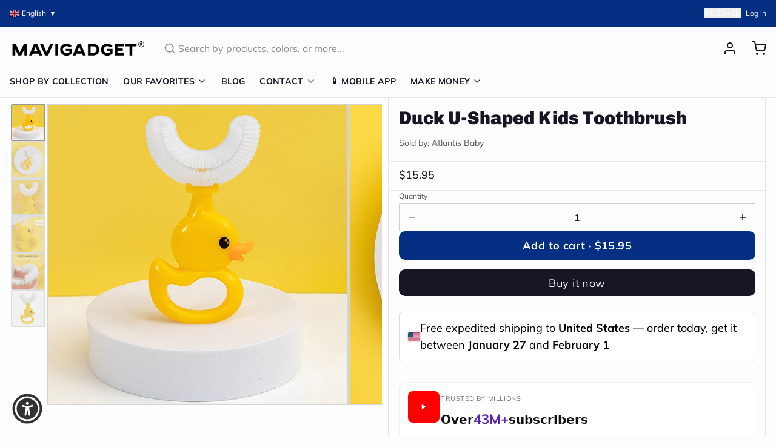

--- FILE ---
content_type: text/javascript; charset=utf-8
request_url: https://mavigadget.com/products/duck-u-shaped-kids-toothbrush/.js
body_size: 1398
content:
{"id":7765489090620,"title":"Duck U-Shaped Kids Toothbrush","handle":"duck-u-shaped-kids-toothbrush","description":"\u003cp\u003e\u003cspan\u003eThe attractive appearance of the toothbrush makes children more interested in brushing their teeth. This helps your kids be willing to brush their teeth longer and even develop healthy brushing habits. \u003c\/span\u003e\u003c\/p\u003e\n\u003cul\u003e\n\u003cli\u003eIt applied food-grade silicone and appropriate soft materials for kids' safe and comfortable brushing experience.\u003c\/li\u003e\n\u003cli\u003eShaped similarly to children's teeth - It is designed to clean a kid's teeth thoroughly. Kids always love to eat sweets; you don't have to worry about cavities and tooth decay!\u003c\/li\u003e\n\u003cli\u003eEffectively cleans teeth without damaging gums; a whole mouth toothbrush protects the enamel and keeps your mouth and gums healthy.\u003c\/li\u003e\n\u003cli\u003eThe toothbrush easy-grip handle so you and your tot can have fun while brushing.\u003c\/li\u003e\n\u003c\/ul\u003e\n\u003cp\u003e\u003cimg alt=\"\" src=\"https:\/\/cdn.shopify.com\/s\/files\/1\/0560\/2430\/1724\/products\/S98735d0cf7a4497fb7b3e70d8dd17121M_480x480.jpg?v=1658913813\"\u003e\u003c\/p\u003e\n\u003cp\u003e \u003c\/p\u003e\n\u003cp\u003e\u003cstrong\u003eSpecifications:\u003cbr\u003e\u003c\/strong\u003eAge Group: \u003cspan style=\"color: #333333;\" data-mce-style=\"color: #333333;\"\u003eChildren\u003cbr\u003e\u003c\/span\u003eMaterial: Silicone\/PP\u003c\/p\u003e\n\u003cp\u003e\u003cstrong\u003eWhat's in the Box:\u003cbr\u003e\u003c\/strong\u003e1x Duck U-Shaped Kids Toothbrush\u003c\/p\u003e","published_at":"2022-08-26T02:01:30-05:00","created_at":"2024-08-22T23:37:34-05:00","vendor":"Atlantis Baby","type":"Toothbrushes","tags":["Atlantis Baby","baby","baby-helper","Free Shipping","gift","gift-baby","gift-kids","mavi3222","tpartner","X3"],"price":1595,"price_min":1595,"price_max":1595,"available":true,"price_varies":false,"compare_at_price":0,"compare_at_price_min":0,"compare_at_price_max":0,"compare_at_price_varies":false,"variants":[{"id":42124570198076,"title":"Default Title","option1":"Default Title","option2":null,"option3":null,"sku":"14:200003699","requires_shipping":true,"taxable":true,"featured_image":null,"available":true,"name":"Duck U-Shaped Kids Toothbrush","public_title":null,"options":["Default Title"],"price":1595,"weight":0,"compare_at_price":0,"inventory_management":null,"barcode":null,"requires_selling_plan":false,"selling_plan_allocations":[]}],"images":["\/\/cdn.shopify.com\/s\/files\/1\/0629\/4939\/2444\/files\/Sbaf93447488849918dee759a019223241.jpg?v=1731981316","\/\/cdn.shopify.com\/s\/files\/1\/0629\/4939\/2444\/files\/S3f09736fbd714f8a971e941ed8a98d30P.jpg?v=1731981317","\/\/cdn.shopify.com\/s\/files\/1\/0629\/4939\/2444\/files\/S3d3f206e97b34dfab4f86c33836bd144a.jpg?v=1731981317","\/\/cdn.shopify.com\/s\/files\/1\/0629\/4939\/2444\/files\/Sb22293b4a0114799bd9a12f4bbf6ffd0R.jpg?v=1731981318","\/\/cdn.shopify.com\/s\/files\/1\/0629\/4939\/2444\/files\/S98735d0cf7a4497fb7b3e70d8dd17121M.jpg?v=1731981320","\/\/cdn.shopify.com\/s\/files\/1\/0629\/4939\/2444\/files\/Se3a7612d4ed4416e938378a6ef3211a70.jpg?v=1731981320"],"featured_image":"\/\/cdn.shopify.com\/s\/files\/1\/0629\/4939\/2444\/files\/Sbaf93447488849918dee759a019223241.jpg?v=1731981316","options":[{"name":"Title","position":1,"values":["Default Title"]}],"url":"\/products\/duck-u-shaped-kids-toothbrush","media":[{"alt":"Duck U-Shaped Kids Toothbrush - Image 0","id":30881583857724,"position":1,"preview_image":{"aspect_ratio":1.0,"height":800,"width":800,"src":"https:\/\/cdn.shopify.com\/s\/files\/1\/0629\/4939\/2444\/files\/Sbaf93447488849918dee759a019223241.jpg?v=1731981316"},"aspect_ratio":1.0,"height":800,"media_type":"image","src":"https:\/\/cdn.shopify.com\/s\/files\/1\/0629\/4939\/2444\/files\/Sbaf93447488849918dee759a019223241.jpg?v=1731981316","width":800},{"alt":"Duck U-Shaped Kids Toothbrush - Image 1","id":30881584054332,"position":2,"preview_image":{"aspect_ratio":1.0,"height":800,"width":800,"src":"https:\/\/cdn.shopify.com\/s\/files\/1\/0629\/4939\/2444\/files\/S3f09736fbd714f8a971e941ed8a98d30P.jpg?v=1731981317"},"aspect_ratio":1.0,"height":800,"media_type":"image","src":"https:\/\/cdn.shopify.com\/s\/files\/1\/0629\/4939\/2444\/files\/S3f09736fbd714f8a971e941ed8a98d30P.jpg?v=1731981317","width":800},{"alt":"Duck U-Shaped Kids Toothbrush - Image 2","id":30881584447548,"position":3,"preview_image":{"aspect_ratio":1.0,"height":800,"width":800,"src":"https:\/\/cdn.shopify.com\/s\/files\/1\/0629\/4939\/2444\/files\/S3d3f206e97b34dfab4f86c33836bd144a.jpg?v=1731981317"},"aspect_ratio":1.0,"height":800,"media_type":"image","src":"https:\/\/cdn.shopify.com\/s\/files\/1\/0629\/4939\/2444\/files\/S3d3f206e97b34dfab4f86c33836bd144a.jpg?v=1731981317","width":800},{"alt":"Duck U-Shaped Kids Toothbrush - Image 3","id":30881584971836,"position":4,"preview_image":{"aspect_ratio":1.0,"height":800,"width":800,"src":"https:\/\/cdn.shopify.com\/s\/files\/1\/0629\/4939\/2444\/files\/Sb22293b4a0114799bd9a12f4bbf6ffd0R.jpg?v=1731981318"},"aspect_ratio":1.0,"height":800,"media_type":"image","src":"https:\/\/cdn.shopify.com\/s\/files\/1\/0629\/4939\/2444\/files\/Sb22293b4a0114799bd9a12f4bbf6ffd0R.jpg?v=1731981318","width":800},{"alt":"Duck U-Shaped Kids Toothbrush - Image 4","id":30881585430588,"position":5,"preview_image":{"aspect_ratio":1.0,"height":800,"width":800,"src":"https:\/\/cdn.shopify.com\/s\/files\/1\/0629\/4939\/2444\/files\/S98735d0cf7a4497fb7b3e70d8dd17121M.jpg?v=1731981320"},"aspect_ratio":1.0,"height":800,"media_type":"image","src":"https:\/\/cdn.shopify.com\/s\/files\/1\/0629\/4939\/2444\/files\/S98735d0cf7a4497fb7b3e70d8dd17121M.jpg?v=1731981320","width":800},{"alt":"Duck U-Shaped Kids Toothbrush - Image 5","id":30881585561660,"position":6,"preview_image":{"aspect_ratio":1.0,"height":800,"width":800,"src":"https:\/\/cdn.shopify.com\/s\/files\/1\/0629\/4939\/2444\/files\/Se3a7612d4ed4416e938378a6ef3211a70.jpg?v=1731981320"},"aspect_ratio":1.0,"height":800,"media_type":"image","src":"https:\/\/cdn.shopify.com\/s\/files\/1\/0629\/4939\/2444\/files\/Se3a7612d4ed4416e938378a6ef3211a70.jpg?v=1731981320","width":800}],"requires_selling_plan":false,"selling_plan_groups":[]}

--- FILE ---
content_type: text/javascript; charset=utf-8
request_url: https://mavigadget.com/products/duck-u-shaped-kids-toothbrush.js
body_size: 1115
content:
{"id":7765489090620,"title":"Duck U-Shaped Kids Toothbrush","handle":"duck-u-shaped-kids-toothbrush","description":"\u003cp\u003e\u003cspan\u003eThe attractive appearance of the toothbrush makes children more interested in brushing their teeth. This helps your kids be willing to brush their teeth longer and even develop healthy brushing habits. \u003c\/span\u003e\u003c\/p\u003e\n\u003cul\u003e\n\u003cli\u003eIt applied food-grade silicone and appropriate soft materials for kids' safe and comfortable brushing experience.\u003c\/li\u003e\n\u003cli\u003eShaped similarly to children's teeth - It is designed to clean a kid's teeth thoroughly. Kids always love to eat sweets; you don't have to worry about cavities and tooth decay!\u003c\/li\u003e\n\u003cli\u003eEffectively cleans teeth without damaging gums; a whole mouth toothbrush protects the enamel and keeps your mouth and gums healthy.\u003c\/li\u003e\n\u003cli\u003eThe toothbrush easy-grip handle so you and your tot can have fun while brushing.\u003c\/li\u003e\n\u003c\/ul\u003e\n\u003cp\u003e\u003cimg alt=\"\" src=\"https:\/\/cdn.shopify.com\/s\/files\/1\/0560\/2430\/1724\/products\/S98735d0cf7a4497fb7b3e70d8dd17121M_480x480.jpg?v=1658913813\"\u003e\u003c\/p\u003e\n\u003cp\u003e \u003c\/p\u003e\n\u003cp\u003e\u003cstrong\u003eSpecifications:\u003cbr\u003e\u003c\/strong\u003eAge Group: \u003cspan style=\"color: #333333;\" data-mce-style=\"color: #333333;\"\u003eChildren\u003cbr\u003e\u003c\/span\u003eMaterial: Silicone\/PP\u003c\/p\u003e\n\u003cp\u003e\u003cstrong\u003eWhat's in the Box:\u003cbr\u003e\u003c\/strong\u003e1x Duck U-Shaped Kids Toothbrush\u003c\/p\u003e","published_at":"2022-08-26T02:01:30-05:00","created_at":"2024-08-22T23:37:34-05:00","vendor":"Atlantis Baby","type":"Toothbrushes","tags":["Atlantis Baby","baby","baby-helper","Free Shipping","gift","gift-baby","gift-kids","mavi3222","tpartner","X3"],"price":1595,"price_min":1595,"price_max":1595,"available":true,"price_varies":false,"compare_at_price":0,"compare_at_price_min":0,"compare_at_price_max":0,"compare_at_price_varies":false,"variants":[{"id":42124570198076,"title":"Default Title","option1":"Default Title","option2":null,"option3":null,"sku":"14:200003699","requires_shipping":true,"taxable":true,"featured_image":null,"available":true,"name":"Duck U-Shaped Kids Toothbrush","public_title":null,"options":["Default Title"],"price":1595,"weight":0,"compare_at_price":0,"inventory_management":null,"barcode":null,"requires_selling_plan":false,"selling_plan_allocations":[]}],"images":["\/\/cdn.shopify.com\/s\/files\/1\/0629\/4939\/2444\/files\/Sbaf93447488849918dee759a019223241.jpg?v=1731981316","\/\/cdn.shopify.com\/s\/files\/1\/0629\/4939\/2444\/files\/S3f09736fbd714f8a971e941ed8a98d30P.jpg?v=1731981317","\/\/cdn.shopify.com\/s\/files\/1\/0629\/4939\/2444\/files\/S3d3f206e97b34dfab4f86c33836bd144a.jpg?v=1731981317","\/\/cdn.shopify.com\/s\/files\/1\/0629\/4939\/2444\/files\/Sb22293b4a0114799bd9a12f4bbf6ffd0R.jpg?v=1731981318","\/\/cdn.shopify.com\/s\/files\/1\/0629\/4939\/2444\/files\/S98735d0cf7a4497fb7b3e70d8dd17121M.jpg?v=1731981320","\/\/cdn.shopify.com\/s\/files\/1\/0629\/4939\/2444\/files\/Se3a7612d4ed4416e938378a6ef3211a70.jpg?v=1731981320"],"featured_image":"\/\/cdn.shopify.com\/s\/files\/1\/0629\/4939\/2444\/files\/Sbaf93447488849918dee759a019223241.jpg?v=1731981316","options":[{"name":"Title","position":1,"values":["Default Title"]}],"url":"\/products\/duck-u-shaped-kids-toothbrush","media":[{"alt":"Duck U-Shaped Kids Toothbrush - Image 0","id":30881583857724,"position":1,"preview_image":{"aspect_ratio":1.0,"height":800,"width":800,"src":"https:\/\/cdn.shopify.com\/s\/files\/1\/0629\/4939\/2444\/files\/Sbaf93447488849918dee759a019223241.jpg?v=1731981316"},"aspect_ratio":1.0,"height":800,"media_type":"image","src":"https:\/\/cdn.shopify.com\/s\/files\/1\/0629\/4939\/2444\/files\/Sbaf93447488849918dee759a019223241.jpg?v=1731981316","width":800},{"alt":"Duck U-Shaped Kids Toothbrush - Image 1","id":30881584054332,"position":2,"preview_image":{"aspect_ratio":1.0,"height":800,"width":800,"src":"https:\/\/cdn.shopify.com\/s\/files\/1\/0629\/4939\/2444\/files\/S3f09736fbd714f8a971e941ed8a98d30P.jpg?v=1731981317"},"aspect_ratio":1.0,"height":800,"media_type":"image","src":"https:\/\/cdn.shopify.com\/s\/files\/1\/0629\/4939\/2444\/files\/S3f09736fbd714f8a971e941ed8a98d30P.jpg?v=1731981317","width":800},{"alt":"Duck U-Shaped Kids Toothbrush - Image 2","id":30881584447548,"position":3,"preview_image":{"aspect_ratio":1.0,"height":800,"width":800,"src":"https:\/\/cdn.shopify.com\/s\/files\/1\/0629\/4939\/2444\/files\/S3d3f206e97b34dfab4f86c33836bd144a.jpg?v=1731981317"},"aspect_ratio":1.0,"height":800,"media_type":"image","src":"https:\/\/cdn.shopify.com\/s\/files\/1\/0629\/4939\/2444\/files\/S3d3f206e97b34dfab4f86c33836bd144a.jpg?v=1731981317","width":800},{"alt":"Duck U-Shaped Kids Toothbrush - Image 3","id":30881584971836,"position":4,"preview_image":{"aspect_ratio":1.0,"height":800,"width":800,"src":"https:\/\/cdn.shopify.com\/s\/files\/1\/0629\/4939\/2444\/files\/Sb22293b4a0114799bd9a12f4bbf6ffd0R.jpg?v=1731981318"},"aspect_ratio":1.0,"height":800,"media_type":"image","src":"https:\/\/cdn.shopify.com\/s\/files\/1\/0629\/4939\/2444\/files\/Sb22293b4a0114799bd9a12f4bbf6ffd0R.jpg?v=1731981318","width":800},{"alt":"Duck U-Shaped Kids Toothbrush - Image 4","id":30881585430588,"position":5,"preview_image":{"aspect_ratio":1.0,"height":800,"width":800,"src":"https:\/\/cdn.shopify.com\/s\/files\/1\/0629\/4939\/2444\/files\/S98735d0cf7a4497fb7b3e70d8dd17121M.jpg?v=1731981320"},"aspect_ratio":1.0,"height":800,"media_type":"image","src":"https:\/\/cdn.shopify.com\/s\/files\/1\/0629\/4939\/2444\/files\/S98735d0cf7a4497fb7b3e70d8dd17121M.jpg?v=1731981320","width":800},{"alt":"Duck U-Shaped Kids Toothbrush - Image 5","id":30881585561660,"position":6,"preview_image":{"aspect_ratio":1.0,"height":800,"width":800,"src":"https:\/\/cdn.shopify.com\/s\/files\/1\/0629\/4939\/2444\/files\/Se3a7612d4ed4416e938378a6ef3211a70.jpg?v=1731981320"},"aspect_ratio":1.0,"height":800,"media_type":"image","src":"https:\/\/cdn.shopify.com\/s\/files\/1\/0629\/4939\/2444\/files\/Se3a7612d4ed4416e938378a6ef3211a70.jpg?v=1731981320","width":800}],"requires_selling_plan":false,"selling_plan_groups":[]}

--- FILE ---
content_type: text/javascript
request_url: https://mavigadget.com/cdn/shop/t/109/compiled_assets/scripts.js?v=22270
body_size: 139
content:
(function(){var __sections__={};(function(){for(var i=0,s=document.getElementById("sections-script").getAttribute("data-sections").split(",");i<s.length;i++)__sections__[s[i]]=!0})(),function(){if(!(!__sections__["collection-grid"]&&!Shopify.designMode))try{document.addEventListener("DOMContentLoaded",function(){document.querySelectorAll(".js-load-more-collections-button").forEach(button=>{button.addEventListener("click",function(){const sectionId=this.getAttribute("data-section-id"),collectionsPerLoad=parseInt(this.getAttribute("data-collections-per-load"));let collectionsLoaded=parseInt(this.getAttribute("data-collections-loaded"));const collectionsTotal=parseInt(this.getAttribute("data-collections-total")),grid=document.querySelector(`[data-section-id="${sectionId}"] .js-collection-grid`),loadingIndicator=this.querySelector(".loading-indicator");loadingIndicator.classList.remove("hidden"),this.classList.add("btn--loading");const url=window.location.pathname+`?section_id=${sectionId}&from=${collectionsLoaded}&count=${collectionsPerLoad}`;fetch(url).then(response=>response.text()).then(html=>{const tempContainer=document.createElement("div");tempContainer.innerHTML=html;const collectionItems=tempContainer.querySelectorAll(".js-collection-grid > div");collectionItems.length>0?(collectionItems.forEach(item=>{grid.appendChild(item)}),collectionsLoaded+=collectionsPerLoad,this.setAttribute("data-collections-loaded",collectionsLoaded),collectionsLoaded>=collectionsTotal&&(this.style.display="none")):this.style.display="none",loadingIndicator.classList.add("hidden"),this.classList.remove("btn--loading"),window.Alpine&&window.Alpine.initTree(grid)}).catch(error=>{console.error("Error loading more collections:",error),loadingIndicator.classList.add("hidden"),this.classList.remove("btn--loading")})})})})}catch(e){console.error(e)}}(),function(){if(!(!__sections__["product-grid"]&&!Shopify.designMode))try{document.addEventListener("DOMContentLoaded",function(){document.querySelectorAll(".js-load-more-button").forEach(button=>{button.addEventListener("click",function(){const sectionId=this.getAttribute("data-section-id"),collection=this.getAttribute("data-collection"),productsPerLoad=parseInt(this.getAttribute("data-products-per-load"));let productsLoaded=parseInt(this.getAttribute("data-products-loaded"));const productsTotal=parseInt(this.getAttribute("data-products-total")),grid=document.querySelector(`[data-section-id="${sectionId}"] .js-product-grid`),loadingIndicator=this.querySelector(".loading-indicator");loadingIndicator.classList.remove("hidden"),this.classList.add("btn--loading");const url=`/collections/${collection}?section_id=${sectionId}&from=${productsLoaded}&count=${productsPerLoad}`;fetch(url).then(response=>response.text()).then(html=>{const tempContainer=document.createElement("div");tempContainer.innerHTML=html;const productItems=tempContainer.querySelectorAll(".group\\/product");productItems.length>0?(productItems.forEach(product=>{grid.appendChild(product)}),productsLoaded+=productsPerLoad,this.setAttribute("data-products-loaded",productsLoaded),productsLoaded>=productsTotal&&(this.style.display="none")):this.style.display="none",loadingIndicator.classList.add("hidden"),this.classList.remove("btn--loading"),window.Alpine&&window.Alpine.initTree(grid)}).catch(error=>{console.error("Error loading more products:",error),loadingIndicator.classList.add("hidden"),this.classList.remove("btn--loading")})})})})}catch(e){console.error(e)}}()})();
//# sourceMappingURL=/cdn/shop/t/109/compiled_assets/scripts.js.map?v=22270


--- FILE ---
content_type: application/javascript; charset=utf-8
request_url: https://searchanise-ef84.kxcdn.com/preload_data.3X4V5H1d7f.js
body_size: 11832
content:
window.Searchanise.preloadedSuggestions=['car accessories','kitchen sink','sofa bed','foldable chair','latex mattress','kerosene lighter','mini spy camera','4-layer japanese style natural latex mattress','elderly products','bathroom shower','phone case','lighter lighter','mini camera','kitchen gadgets','bed mattress','elderly patient transfer lift handicapped wheelchair','men shoes','spy camera','self defense','rc plane','inflatable portable outdoor air lounge','shower set','4 layer japanese style natural latex','bag for men','hand exercise','kids toys','coffee table','gas stove','sofa cover','camping tent','mini spy camera small','mini motion detection wireless night vision hd security camera','gas lamp','cigarette lighters','remote control fighter airplane toy','2300 4-layer japanese style natural','electric stove','washing machine','self defense rings','back pack','inflatable built-in sunroof beach camping house','bathroom toilet','travel bag','magnetic glasses','car gadgets','wheel chair','effortless exercise automatic hand trainer gloves','electric cycle kit','mini spy camera smallest','gun shape secret storage jet flame','titanium lighter','gold stream multifunctional waterfall kitchen sink','window cleaner','mini gps tracker','backpack travel','sunglasses magnetic','door stopper','bicycle speed booster electric kit','inflatable tent','galaxy night light projector','product number 2300','phone holder car','high power telescopic laser slingshot','wall decor','hidden camera','foam fighter airplane toy','car accessories light','ring knife','solar light','kids frame','mattress latex','car umbrella','bed chair','car phone holder','laser slingshot','key chain','safety shoes','camping house','wall clock','foldable chair bed','iphone case','necklace men','gun lighter','foam plane','useful elderly products','airplane toy','knife ring','shower head','sex toys','coffee mugs','mini washing machine','toilet bidet','elderly products 1092','1092 elderly patient transfer lift','classic time retro kerosene lighter','nordic rain modern waterfall shower set','home decor','automatic hand trainer gloves','led lights','shoes for men','door locks','retro lighter','cat chair','lunch box','trolley bag','smart watch','toilet seat','pencil sharpener','sun glasses','multifunctional waterfall kitchen sink','electric cycle','car mobile holder','folding table','rc air plane','inflatable house','hiker dream large backpack','car cover','liftable double gas stove','modern led digital display thermostatic piano keys shower set','car accessories for window','storage box','phone holder','remote control foam fighter airplane toy','neck shoulder massager','bathroom storage','product number','cigarette gun','fire lighter','bubble gun','hair accessories','car windshield hydrophobic','air lounge','mini camera small','baby gadget','gps tracker','travel bagpack','ear rings','mountain peak campsite lamp','pure titanium magnetic clip-on glasses','hand gloves','nordic sofa bed','tennis self training tool','water dispenser','cycle motor','vacuum cleaner','soap dispenser','feuerzeug fuel','stainless steel self-defense rotatable foldable ring','360 galaxy night lamp projector','men watches','pencil case','power bank','security camera','pocket knife','toilet brush','clothes organizer','elephant nose men underwear','travel suitcase','picture frame','urine collector','magic dust remover cleaning gel','mini drone','air humidifier','padded bed senior transfer helper','camping lamp','eye glass for men','wall lamp','fish tank','trash can','mini spy camera wifi','sink kitchen','portable washing machine','flame lighter','latex pillow','rc jet','lighter kerosene','table space saving','swimming pool','mini portable magnetic gps tracker','bags for men','bohemian style cushion cotton couch pad','night light','feuerzeug retro','finger recovery robot','micro camera','garlic peeler','bathroom cleaning kit','gaming chair','toilet plunger','toy gun','elderly foldable walking chair stick','e bike','4 layer style natural latex mattress','bidet toilet sprayer','t shirt','flexible lounge cloud comfort sofa','sling shot','monocular telescope','fidget toy','outdoor mini portable folding gas stove','automatic car cover','meal keeper stainless steel lunch box','gun shape secret storage jet flame lighter','art frame','all weather car umbrella','snow chains','1092 elderly hand exercise','vertical hydroponic home gardening','middle finger','door lock','bed frame','pencil box','solar garden light','anti odor washing machine floor drain','door bell','math practice question maker roller','smokeless bbq time stainless grill','small camera','remote control','ceiling fan','cycle conversion kit','astronaut light projector','cigarette case','multi tool','gps track','ironing machine','banana couch','handicapped wheelchair','elderly patient transfer lift','baby bed','coffee cup','dog bed','boots for men','product number 1418','medical grade reusable urine collector underwear','space saving','mechanical lighter','camping stove','meat slicer','flash lights','health elderly','waterfall kitchen sink','walking stick chair','self defence ring','mini hidden camera','mini camera smallest','classic retro mechanical flame lighter','natural latex mattress','japanese mattress','adult toys','shoes organizer','space saving foldable nordic sofa bed','retro portable handheld steam iron','backpack for men','cigarette lighter','cutting tools','clip on eyeglasses','clothes hanger','laptop bag','safety shoes men','art frame kids','juice maker','flying toys','bathroom silicone water stopper','lighters kerosene','micro landscape','bag for men travel','car dent puller','travel back pack','car accessories seat mats','mini wifi camera','bean bag','iphone 16 pro max case','baby toys','bathroom fresh wall mounted faucet spray set','vintage lighter','wall repair paste roller','disposable long handle cleaning pro toilet brush','military boots','water bottle','product link in','micro landscape green oasis glass vase','shoe rack','window cover','outdoor tent','chair bed','camping cooking','car dust sweep detailing brush','octopus blanket','car led','health gadgets','squat convertible toilet','cat brush steam','transfer chair','laptop stand','baby products','wall mounted smart lid trash can','mobile holder','rocking chair','flexible lounge cloud','vegetable slicer','bathroom faucet','body massager','school bags','mini motion detection camera','bidet toilet','coffee mug','magnetic wooden art frame','4 layer japanese style natural mattress','survival ring','car covers','cat brush','tea infuser','retro lighters','tv stand','mavi gadgets','night lamp','organizer car','bath tub','work desk','home accessories','air plane','sleeping bag','lighter gun','neck massager','kitchen cabinet','vegetable chopper','finger camera','wall stickers','sofa cum bed','stainless steel survival self defense ring','iphone 16 pro case','heavy duty solar lights outdoors','car tent','watermelon slicer','mini ranger edge foldable camping knife','cat couch','furniture movers wheels','self defence','slingshot with laser','pure copper kerosene lighter','travel bags','dining table','plush pillow','meat slicer tool','bike accessories','car fan','cctv camera','kitchen organizers','modern foldable electric mobile scooter','men wear','mini washing machine portable','fidget spinner','urine collector underwear','women accessories','car wash','noodles maker','kids bed','2300 natural latex mattress','medical gadgets','precision edge artist pencil sharpener','umbrella water','goggles magnetic','rc car','cat toys','mattress japanese','foldable chair double','automatic one touch multi fruit peeling','cat bed','pistol lighter','inflatable built in sunroof beach house','self defense gadgets','car cleaner','2 in 1 radiant ceiling fan with lights','gun shape','3in1 foam fighter toy airplane','bathroom sink','all-weather remote-controlled automatic car uv protection umbrella','electric gas stove','hand trainer','jet lighter','electric scooter','photo frame','bluetooth speaker','double side magnetic window cleaner','inflatable bed','table lamp','laser tag','wall clocks','iphone cover','scorpion gaming chair','piano key shower set','bracelet for men','foot pedal lift hydraulic adjustable patient transfer chair','tent house','shooting game','appliance mover roller','camera mini','bed rail','mini binocular','car tire snow chain','smart tv','portable outdoor foldable car garage','ear cleaner','wall protector','ultra slim adjustable water manual','office gadgets','wifi camera','stainless steel','splash proof transparent','bathroom mat','glass cleaner','walking stick','recliner chair','cigarette gun lighter','waterfall sink','foldable bed','multifunctional elegant usb charging business suitcase','gloves for men','toe straightener','cabinet storage','women shoes','cleaning brush','effortless double sided window cleaner','sofa cover set','tea pot','car seat covers','flexible lounge cloud comfort convertible sofa','fruit peeler','mobile cover','bike booster','tür stop','mini cam','meat cutter','splash proof transparent wall protector','kitchen gadget','mini wireless camera','toothbrush holder','all lighter','metal furniture','ultra burst high-pressure drain unblocker','kids art frame','study table','flight toy','handicapped products','travel backpack','motorcycle accessories','senior care transfer','outdoor air lounge','bicycle speed booster','plush toys','dual design squat-toto-sit','wooden frame','ice maker','wifi mini hidden camera','steering wheel cover','electric creative portable juice maker','elderly care','bed mattress memory foam mattress','electric stove double','telescopic laser slingshot','car brush','automatic flashing rocket bubble gun','wall light','car interior light','coffee maker','tire chains','water gun','problem solved','ingrown toenail fixer','iron box','birthday card','mini knife','wc washer','drone camera','finger training','led connector','backpacks for men','elegant stainless steel waterfall kitchen sink','clip on glasses','torch light','semi automatic mini powerful washing machine','mobility chair','sex toy','lamp gas','shoe rack for home','for baby','office chair','throw pillow','multifunctional rotating storage rack','stream multifunctional waterfall kitchen sink','hair braider','led strip connector','phone cooler','book shelf','camping knife','2pcs portable mobile base stand','pasta maker','kid toys','home decor lighting','1416 sofa bed','360 galaxy night light projector','side table','nose soap dispenser','car windshield hydrophobic glass oil','elastic waist slimming breathable mesh belt','car lights','appliance rollers','power tools','aquarium pump','ice cube','elderly patient','bbq grill','wardrobe organizer','foldable chairs','car light','laser tag battle projector toy gun','toilet cleaner','trolley bag-travel','outdoor solar lights','self defence gadgets','windows cleaner','desk gadgets','portable stove','kitchen faucet','foldable dryer & ironing','smart storage clothes organizer box','torch lighter','laptop bag pack','sun glasses magnetic','mini motion detection wireless night','air sofa','elderly chair','wall art','foldable car shed','gas lighter','car led lights','elderly hand exercise','computer table','portable fan','2pcs multifunctional portable mobile base stand','couch bed','bunk bed','campsite lamp','patient transfer','bookshelf book','car shade','toy gadgets','wc toilet','garlic chopper','spider man hand','school bag','fidget toy gun','tattoo style arm sleeve','ultra-slim adjustable water manual bidet','spy cam','all pet beds','cloth dryer','lighter flame','couch cover','car cleaning','ring for men','electric automatic toilet seat with liftable chair','4-layer japanese style natural latex','tiny camera','soft mattress','food container','mini cc camera','air bed','exhaust fan','car wheel cover','garlic peeler and vegetable','transfer lift','electric patient transfer automatic chair','luggage bag','car led strip','car ambient lighting','a gas','electric bike','juice machine','nail clipper','product link','foldable table','wallet lighter','fuck you ring','roller skate shoes','electronic gadget for','bathroom silicone water stopper sticky rubber','bathroom shower rainfall','barbecue stainless','sun shade','air tent','kitchen organizer','kitchen sinks','tv accessories','keyboard for tablet','hyper clean wireless portable vacuum','skating shoes','beach camping house','bad accessories','iphone cases','men wallets','support per','toy plane','dragon bracelet','bags for men travel','classic lighter','garden hydroponic','ultra portable dynamic standby','funny adult','para de','sandals men','rc cars','cordless pasta noodle machine','sofa covers','mini motion detection','inflatable portable','car window ac','wall mounted','sunroof beach camping house','survival gadgets','mavigadget products','convertible sofa','secret camera','mini ac','furniture movers','windproof magnetic sound insulation door curtai','chair with cat space','mini gps','mirror wall','rotating storage rack','multi purpose easy cleaning foam','japanese style natural latex mattress','effortless exercise','back support for car','car uv protection umbrella','grass cutter','door curtain','solar lights','hand massager','butane lighter','foldable couch','car garage','pistol gun','sunglass for men','child bed','adjustable folding bedside support rail','electric wheelchair','fishing rod','mini cameras','car dust sweep','camping gas','self defense ring','video camera','googles stylish','shoes men','tool plier','baby bath','sickle head','cigar lighters','magnetic wooden kids easy open art frame','car air conditioning','electric juicer','garbage can','by cycle electric','steam iron','remote control foam fighter','stairs lift','seat cushion','kitchen gadgets of storage','plush beds','electric stove flame','portable toilet','bath showers','3 in 1 airplane','window curtain rod','flip flop','pet bed','gas light','hand gadget','cctv camera wifi','portable manual fast garlic vegetable chopper','garlic grinder','fish tank oxygen','children room','inflatable chair','luxury bed','mini sewing machine','soft toys','lounge chair','bed sheets','camp light','mobile remote','water fountain','carry on luggage','shoulder bag for men','screwdriver kit','inflatable portable outdoor air','cigarette gun lighter and','1092 elderly patient lift','hand exercise machine electric','crossbody bag','mobile holder for car','smart kitchen','kitchen storage','products para','patient transfer chair','air gun','folding chair','rain shower','butane lamp','car bumper protection','old age chair','inflatable outdoor air lounge','portable air lounge','men rings','laser pointer','smart wash basin','watermelon cutter','anti stress','unsinkable boat','thermostatic piano keys shower','creative unsinkable boat decor','inflatable lounge','strong steel grass sickle head','teddy bear','foldable sofa','car shed','tools gadget','iphone 12 case','tally counter','mini camera smallest wifi','led strip','cycle speed booster electric kit','knife ring for self-defense','watches for men','mini aquarium oxygen pump','water wall','magnetic window cleaner','folding bed','5pc furniture lifter mover tool','sink strainer','modern floor reclining japanese futon sofa bed','elderly anti-pressure easy roller pillow','rice cooker','nail printer','sewing machine','phone cases','foldable easy catch automatic fishing net','retro kerosene lighter','galaxy astronaut night light room projector','wireless camera','kids bedroom','portable gas stove','sliding door','next level relaxing electric rotating durable rocking chair','cycle gadget','mosquito net','laser light','handmade mechanical titanium automatic lighter','memory foam','shiba door bell','wheel chair lift','bag cover','handheld automatic cordless pasta maker','car holder','multifunctional backpack','watch earbuds','bicycle speed booster electric','mini motion','wall lamps','bathroom accessories','kitchen knives','indestructible anti-stab safety outdoor military boots','wall-mounted smart lid trash can','smokeless bbq','math roller','dog beds','aquarium glass','bathroom gadgets','cooking pot','space saving bed','toe align ingrown nail','massage tool','clothes for men','mens stuff','computer accessories','pure titanium magnetic','bagpacks for men','back bag','high pressure adjustable','unique gadgets','shoes for women','led light','sound proof','elderly bed','adult theme','gun cigarette and lighter','3 in 1 foam fighter','well chair','cuddly capybara','bathtub whale','electronics gadgets','digital shower set','transparent frosted pvs table protector','phone accessories','button camera','car accessories seat','smart bed','camping tent house','hydraulic patient transfer chair','suit case','body shaper band','inflatable air lounge','honeycomb sink','slipper men','titanium magnetic glasses','food storage','windproof lighters','feet shoes','appliance mover','portable air lounge sofa','health wellness','bionic finger heated neck shoulder','hyper clean wireless portable vacuum cleaner','4 layer japanese mattress','knuckle ring','car windshield hydrophobic glass oil remover coating tool','mini motion camera','foot care','burner stove','waterproof tape','car phone mount','solar charger','christmas gifts','magical bunny led night light projector','laptop bag for men','in1 tool','inflatable pool','latex bed','2 wheel ultra roller skate shoes','spy mini camera','gifts for women','cell phone holder','portable wireless alarm door stopper','cycle motor kit','metal lighter','de para','work shoes','show all products','bedroom gadgets','oil lamp','toy airplane','camping table','pop up anti clogging drain filter','gold stream','camping lamp gas','non stick pan','car vacuum cleaner','bag pack','neck pillow','electric cycle gadget','car sunshade','sun shade accessories','mens pants','skate shoes','foldable car garage tent','snow chains for','dumpling maker','foam airplane','adjustable base stand','auto solar ventilating fan for car','portable outdoor car tent','natural latex','mechanical rotating gear vintage necklace','effortless exercise hand trainer gloves','kids car','towel rack','tea cup','adjustable bra','air chair','scooter wheelchair','modern decor','6 wheel rehabilitation walker','air conditioner','happy birthday cards','foam rc plane','toilet seat cover','baby shower','ice maker machine','vintage kerosene lighter','door stop','medical chair','king size bed','make up organizer','snow chain','sleep shield waterproof mattress','pen box','digital counter','heavy duty','magnetic frame','helicopter fan','smart table','electric stove double-sided','long range extreme power flashlight','happy middle finger funny table decor','kids toy','makeup mirror','door alarm','home gadgets','help for bed','tooth brush','star projector','sink drain catch all strainer','neck fan','sofa chair','edc tool','multifunction bagpack','car seat','toilet chair','cycle booster','car anti slip seat cover','incense burner','japanese latex mattress','patient lift transfer chair','aroma diffuser','cat sofa','link in','arm rest for car','charge car phone holder','anti oil','keep food warm','mini hd wifi security camera','room sectiona','mini cooler','soft body scrubber shower sponge','phoenix art thickened dual knife','flexible tv','phone case iphone 14 pro max','water stopper','trash bin','small iron','inflatable portable outdoor lounge','bad room','car air conditioner','kids toys plane','car folding cover','for the elderly','posture corrector','ring fuck you','large capacity back pack','solar powered car fan','full rotating faucet tap extender','peephole camera','e cycle conversion kit','girls sexy','slip on shoes','iphone 15 pro max case','mobility assist chair for elderly','jet flame lighter','bathroom bin','portable travel security','aerobatic toy','piano shower','animal bed','car protection','game controller','business suitcase','living room','steam brush','furniture mover','six-speed manual shift keychain','mini gas stove','3in1 scooter tricycle fun kids bike','mini spy','elder assist','car washer','shoe storage','automatic robot elderly hand finger exercise recovery training','cooling fan','cutting board','outdoor sofa','outdoor led','blanket fur','heavy-duty outdoor solar security waterproof light','ring jewelry','winter blanket','anti lock','pliers multifunctional','spa time rainfall elegant digital','oxygen pump','hand trainer gloves','e bike switch','mattress topper','mixer grinder','women bra','waterproof shoes','kitchen accessories','camp kitchen','portable shower','helicopter ceiling fan','wheelchair lift','mini ac for car','cigarette gun-shaped','lighter lighter round','foldable electric scooter','glass vase','jet plane remote','slingshot with laser light','tablet stand','ultra thin self cleaning bidet','skin care','honeycomb digital display cup rinser prime flowwaterfall sink','toe shoes','product no','flower sofa','kitchen rack','hd security camera','bag sealer','military shoes','cycle accessories','high pressure toilet drain','mini camera spy','projector galaxy','bean bag chair','bed sofa','portable bed','couch pad','car shade cover','wild burner','door mat','magic dust remover','strong steel grass cutting sharp multi-purpose sickle head','air cushion','women undergarments','l shaped transparent led strip','ip camera','foam fighter','bag travel','phone stand','alarm clock','head massager','metal rings','self adhesive curtain rod holder','bicycle electric booster','beach house','eye glasses','galaxy projector','kitchen tools','rc jet foam','strong pliers','pop up anti-clogging','incontinence products','bathroom shower products','bionic finger heated','inflatable built-in','outdoor light','double gas stove','meal keeper','protection gadget','sound proof door','memory foam mattress','sex sofa','solar powered','christmas led lights','card holder','sit to stand','de de','mini security camera','coffee table with','mobile phone','reusable menstrual pads type','hiker dream','car dash accessories','rc airplane','magnetic wooden kids','key cover','door camera','foldable knife','tattoo sleeves','products for the elderly','rotating table','women ring','umbrella auto','japanese bed','rubber bed','sublimation mug heat printer machine','inflatable camping tent house','bathroom faucets','defense ring','lamps table','portable tv','pocket watch','nordic lamp','plush bed','cloth drying','light chandelier','middle finger ceramic mug','garden light','washroom gadgets','machine e','office bag','copper lighter','dent puller','european modern minimalist foldable chair bed','refreshing mist pet grooming comb','fidget gun','foam cleaner','gold stream waterfall kitchen sink','cc camera mini','cycle kit','phone cover','dust bin','flower vase','laser tag battle','window cleaning','reclining chair','water tap','bedding set','garden ground cover','iphone case pink','living room decor','elder care products','shoes with wheels','touch screen','car cover umbrella','led digital tally counter','peeling machine','by cycle','bear bed','3d landscape','water heater','umbrella water drop air humidifier','elderly stand-up adjustable folding bedside support rail','pocket lighter','wall lights','trending gadgets','hidden cameras','car accessories lighting','galaxy light','hand exerciser','mens shoes','geometry box','car bed','remote control plane','mechanical titanium lighter','squat toilet','air mattress','can opener','soap holder','drain connector','bed foldable','automatic one touch','travel iron','water kitchen','double layer glass','bed side crib','rc planes','older people','knee support','portable juicer','shower chair','survival tool','mavi gadgets products','automatic water dispenser','electric box painting cover','bath mat','slicer tool','mirror led','clip on','old age','stair lift','european modern minimalist foldable bed','mini portable air cooler','water manual bidet','pet hair brush','lazy sofa','transparent dining chair','oil splatter guard','clothes dryer','foldable home stuff storage box 1475','phone mount','car window','finger massager','mobility electric scooter','iphone 13 case','shower heads','paralysis patients','lanterns butane','men boots','table clock','led car lights','sneakers for men','ring self-defense','body scrubber','storage container','cat lounger','layer japanese','baking tools','camp stove','fridge moving','gel blaster','desktop aquarium','lift chair','feet shoe','car accessories cleaning','wall desk','vegetable cutter','bed lamp','pet brush','ceiling lamp','hand exercise machine','dining table cover','foldable doors','shoe cover','folding knife','keychain lighter','men dress','car ac','cycle speed booster','car glass cleaner','refrigerator slide','portable air sofa','gift for men','tulip night lamp','gun shape secret','para id','elderly care products','cleaning gel','kitchen storage organizer','slingshot with laser-precision','sun shade fix clamp net clip','inflatable built-in sunroof beach house','camping gadgets','gaming cooler','trash cans','oil lighter','gaming accessories','appliance roller','mini cannon','water bottle daily pill organizer','center table','portable electric outdoor','car accessories phone-holder','dash cam','suction cup','metal magnetic secure drive car phone holder','tech innovation','ipad case keyboard','space projector','waterproof bag','electric lighter','kitchen stove','for elderly','back pack bag','ripped beast hoodie','bra for women','air bed camping','rain car cover','back support idea','laundry room','car shelter','crystal lamp','kids beds','space saving furniture','elderly bed support','car cleaning brush','gear keychain','camping mini coated monocular','mobile stand','water spray','cozy animals oversized plush beds','foldable sofa bed','tree trimmer','car mount','oxygen bubble strips','open art frame','tic toe','summer hat','fidget toys','steering wheel','gold sink','monitor arm','elderly transfer chair','panda lamp','sleep shield waterproof mattress pad','iphone 15 case','samsung s23 ultra','remote control car','cat toy','mini vacuum','mini telescope','music box','car windshield','mini powerful high power garlic grinder','ultra dry turbo clean mop','gun cigarette','modern led','quick easy glass polishing','aviation control remote','school gadgets','shower back','4 layer mattress','automatic bag dispenser modern bin','specs for men','wheel cover','waste bin','world explorer tactical hiking boots','female urine collector underwear','stroke gloves','disabled chair','video game','aquarium oxygen bubble','electric kit','folding chair bed','fake nose piercing','six speed manual shift keychain','very very small camera','women sandals','storage rack','adjustable bed','self defense stick','cotton t-shirt','house tent','kitchen table','kitchen knife','car camera','cat bed chair','math practice','cotton cushion pad','multifunctional double rack spice organizer','inflatable portable air lounge','baby safety','lighter lighter gun','touchscreen smart tv products','washing machine floor drain','elephant nose','cama house','layer japanese style natural latex mattress','japanese style','mini handheld easy fruit peeler gadget','dual design squat-toto-sit convertible','mosquito products','underwear for men','flip flops','comforter bedding','corgi door','disabled accessories','gun lighters','college bag','shopping bags','bedroom beds','japanese style deep frying pot','lift stairs','the long sling shot','mini motion hd camera','bicycle speed booster kit','mini air conditioner','gifts for lovers','clothes rack','4pcs luminous car valve caps','sling bag','electric gas','night vision','car bumper','pia kitchen','air pump','portable chair','car toy','all-in-one magnetic mini screwdriver kit','automatic flashing rocket launcher bubble gun','bluetooth remote control for android','safety boots','patient lift','tic tac toe','bag pack men','rain coat','pendant lamp','truck accessories','leg exercise','cigarette light','soap dispenser nose','boho cushions','cotton couch pad','savings on gadgets','cigarette holder and lighter','latex mattress japanese','knives outdoor','anti scratch car bumper protector','person age','classic time retro','foot straightener','motorcycle suit','door screen','ring knife for','under refrigerator','shoe dryer','wood table','biscuit pocket coffee mug','dual knife','throw pillow blanket','inflatable sofa','foldable electric dryer','feather light','cutting pliers','horizon helvetica','cycle electric','chair lift','trolley bags','small drone','blackhead remover','floor lamps','lamp de','elderly stand-up adjustable','thermos lunch box','foldable ring','ear clip','phone case iphone 14 pro','charcuterie board','high heels','foldable home stuff storage box','iphone 12 mini','sport for men','el toilet','wing lamp','vaccum cleaning','wc products','per auto','latex natural','portable car garage','usb camera','stainless steel self','foam mattress','portable travel security door stopper lock','ceramic cup','cane seat','3d birthday music happy cake cards','elderly wheelchair with lifting','accessory per','portable ac','mini spy camera wifi camera','sound proof under door strip','old lighter','iphone 16 pro max','automatic lighter','leg support','magic gadgets','car interior','elderly foldable walking chair','christmas lights','wall paper','photo frame kids','ironing board','couch cat','led light lamps','cleaning brush keyboard','cabinet locks','protect ring','table cover','emergency light','fire starter','wireless charger','travelling bag','water pressure gun','low price','cat bag','stress relief','phone case galaxy','moving sliders','hiker dream large','shock shield electric water heater','magnetic phone holder','dressing table','christmas tree','garbage bin wall','car snow chain','multifunctional adjustable base stand','inflatable portable outdoor','under door strip','iptv list','air bed outdoor','product car','flexible lounge','sickle cutter head with screw','2 in 1 roller skate','apple peeler','bed gadgets for elderly','for summer','playful shiba dog face wooden doorbell','digital tally counter','self tennis','bath tub adults','radiant rotating rc ceiling fan lamp','mobile accessories','camping gas stove','luminous night rider valve covers','smartwatch with earbuds','kitchen sink gold stream','windproof lighter','iphone 15 pro case','hour glass','mechanical lighters','product number 1092','multifunction rotating storage rack','car led strip lights','ice cube maker','multi purpose creative pen box','loft bed','auto seat gap organizer','heavy duty protective glove','3d wall stickers','bathroom silicone water stopper sticky','magnetic sunglasses','arm chair','fighter aircraft','zero gravity','dish rack','pen camera','modern foldable electric mobile scooter wheelchair','bag no','cooking frying oil splash stove guard','stainless steel ring','elephant underwear','monitor stand','angry duck cartoon storage drainable','hugging pillow','creative gift','tennis trainer','feet care','smart mini surveillance cameras','cordless garlic grinder','portable outdoor lounge','camp table and','body shaper','cigarette holder','car roof umbrella','plane rc','mobility chair to bathroom and','flying rc remote control','windshield hydrophobic','multifocal glasses','whale bath','car accessories umbrella','bed support','mini stove','kid bed','bed accessories','mobile cooler','house items','anti theft','spider web','baby toy','gun water','ground cover','kitchen items','car window fan','leather repair kit','eye glass','litter box','mini tracker','cat phone accessories','astronaut lamp','screw driver','bed kids','phone charger','3 in 1 scooter','sofa bed foldable','car seat mats','humidifier volcano','daily comfort posture','quick grip auto-clamping','mini hd mini wireless motion camera','bunk beds','car armrest','floor drain','waterfall table','smart toilet','uv light','luggage trolley','laundry basket','cat house','endoscopic mini camera','plastic clips','senior transfer','mini tool','solar panel','jackets for men','throw pillow sofa','umbrella car','long range flash light','wheel chair for elderly','chop w','vegetable peeler','padded bed','massage machine','butane gas stove','health care aid gadgets','bbq grills','bed for kids','led lights for table','multi-fuel transparent fluid kerosene lighter','elastic waist slimming breathable','home decoration gadgets','men necklace','car vent','book reading lamp','mini pistol','shoe rack rotating','comfy chair','crossbody bag men','valentine\'s day','finger strengthener','bed room','man shoes','foldable keyboard','tactical hiking boots','useful elderly products electric hand','gun game','tea table','keyboard cleaner','lighter oil','curtain rod','ultimate guard protective industrial men shoes','bedside table','camping light','portable mini foldable washer','car bumper protector','dinner table','banana lounge','water coffee table','camp side lamp','cat tree','media a','kitchen appliance','cat mug','rose sofa','dish washer','magnetic clip on glasses','kerosene lighters','accessory car','leather shoes','welding machine','glass teapot','mood ring','cloth stand','rose shaped sofa','cleaning things','bohemian sofa cushion','non slip shoes','everyday essentials','inflatable outdoor','cordless high power handheld vacuum cleaner','electric auto','automatic car uv protection umbrella','bathroom space saving','led shower','grass cutting multi purpose sickle head','pc gaming','electric senior lift','bathroom fresh','car brush interior','coffee table with water','water melon cutter','luxury rainfall','closet organizer','lighter classic','ear cleaner tool','four layer japanese','cuddly capybara cozy wrap sleeve','earrings jewellery','elderly stand up','kids gadgets','back pain','foldable wheelchair','greeting card','funny hat','portable camp','led mirror','mountain peak','disabled individuals requiring','neck chains','magnetic car phone holder','makeup table','reusable urine collector','measuring tape','manual bidet','shower system','finger ring','sun hat','baby pillow','vertical hydroponic','blender machine','foldable clothes dryer','frame for children art','bathroom toilet cleaning','mini hd camera','lighter vintage','pop-up anti clogging drain sink strainer filter','led light lamp','wardrobe organizer box','rotating ring','folding table with chair','balcony clothes-hanging','multifunctional sink','picture wall','ambient light car','makeup organizer','home finds','assistant wheelchair','robotic hand','winter wear','cushion pad','portable auto','postpartum care','inflatable air','door sweep','da da','gun shape secret storage jet lighter','dress women','bed tent','lit accessories','iphone charger','watch wood','handle grip','rings for men','lighter retro','fighter plane','lounge sofa','help for elderly','elderly care product','small hidden camera','uv sanitizer toothbrush holder bathroom','shoes for men product','sandals penis','adjustable door','tent bed','shiba door','exhaust fan for kitchen','motor for bike','indestructible shoe','kids drawing frame','multipurpose creative box','winter jackets for men','traveling bag','waterfall kitchen','bed cleaner','door closer','brush cleaner','pure copper kerosene','heads up display','electric bicycle','bluetooth remote control for phones','transfer wheelchair','home elevators','garbage trash','smallest camera','toilet wash','clockwork flame','3d lamp','steel rings','jet spray','shoe cabinet','kitchen products','double gas-stove','zen incense','hiker bag','stationary item','book case','pendant lighting','min camera','desk lamp','cooling glass','cycle gadgets','mini spy smallest','safety gadgets','camping chair','laptop backpack','foldable bag','wall sticker','retro wooden beads rosewood lighter','patient chair','car umbrellas','the gold sink with all the functions','mens underwear','car chain','baby crib','self ring','night vision spy camera','squat-toto-sit convertible toilet','blow up','spy camera privacy','women boots','kitchen fan','filter anti','brick wall','cycle speed','all products','cane chair','car roof','nordic rain','fauteuil salon','funny products','air lounge sofa','big toe straightener','meat slicer tools','outdoor lounge','iphone 17 pro','latex m','wall mounted trash can','car seat gap filler','electric iron','ultra portable dynamic standby movable','luxury rainfall led','foam bed','camping multifunctional','classic retro','kitchen gadgets corner','electric lift chair','day beds','stainless self defense ring','blow up outdoor','rotating faucet','useful elderly product','fuck you','sac de','kitchen gadgets is','sky wings foldable mini bracelet smart','protector for car','pet toys','fold bed','fake piercing','mini foldable outdoor camping gas stove','mini camera wifi','iphone 16 pro','shoe organizer','horizon ruler','couch covers','mini magnetic gps tracker','mattress protector','round lighter','air freshener','zero gravity ergonomic scorpion chair','jewellery accessories','relax chair','electric hula','photo frames','power telescopic laser slingshot','car sticker','bedroom accessories','kitchen mat','lint remover','door security','hand bracelet','voice recorder','refrigerator mover','fan lamp','smart sink','knife sharpener','piano keys shower set','panda bed','wrist watch','toe shoe','car parking cover','security cameras','xs max case','boat decor','useful elderly','shoes women','gas lantern','hand gloves/working','dog bed for end of bed','women bags','inflatable outdoor air','inflatable portable outdoor air lounger','thing to put under door','ingrown toenail','toe align ingrown nail corrector stickers','massage table','shower bath','kit sink','toilet car','adjustable fold','old helper','layer japanese style natural latex','japanese latex','sublimation mug','ankle boots','baby gadgets','bed mat','all like this','foam airplane remote','remote plane','elderly helper','heavy duty solar lights','necklace women','hair clips','splash proof','kitchen cabinet storage','whale bathtub','mini laptop'];